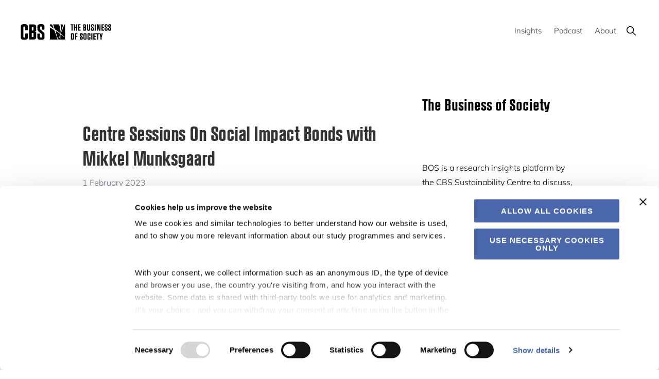

--- FILE ---
content_type: text/html; charset=UTF-8
request_url: https://bos.cbs.dk/centre-sessions-on-social-impact-bonds-with-mikkel-munksgaard/
body_size: 17252
content:
<!DOCTYPE html>
<html lang="en-US">
<head >
<meta charset="UTF-8" />
<meta name="viewport" content="width=device-width, initial-scale=1" />
<title>Centre Sessions On Social Impact Bonds with Mikkel Munksgaard</title>
<meta name='robots' content='max-image-preview:large' />
	<style>img:is([sizes="auto" i], [sizes^="auto," i]) { contain-intrinsic-size: 3000px 1500px }</style>
	<link rel="alternate" type="application/rss+xml" title="The Business of Society &raquo; Feed" href="https://bos.cbs.dk/feed/" />
<link rel="alternate" type="application/rss+xml" title="The Business of Society &raquo; Comments Feed" href="https://bos.cbs.dk/comments/feed/" />
<link rel="canonical" href="https://bos.cbs.dk/centre-sessions-on-social-impact-bonds-with-mikkel-munksgaard/" />
<!-- Genesis Open Graph -->
<meta property="og:title" content="Centre Sessions On Social Impact Bonds with Mikkel Munksgaard" />
<meta property="og:type" content="article" />
<meta property="og:url" content="https://bos.cbs.dk/centre-sessions-on-social-impact-bonds-with-mikkel-munksgaard/" />
<meta property="og:image" content="https://bos.cbs.dk/wp-content/uploads/sites/8/2023/02/Social-Impact-Bonds-1.png" />
<meta property="og:image:width" content="1920" />
<meta property="og:image:height" content="1080" />
<link rel='stylesheet' id='style-css' href='https://bos.cbs.dk/wp-content/themes/monochrome-pro/style.css?ver=6.7.4' type='text/css' media='all' />
<link rel='stylesheet' id='monochrome-ionicons-css' href='https://bos.cbs.dk/wp-content/local_ion_icons/css/ionicons.css?ver=6.7.4' type='text/css' media='all' />
<link rel='stylesheet' id='genesis-blocks-style-css-css' href='https://bos.cbs.dk/wp-content/plugins/genesis-page-builder/vendor/genesis/blocks/dist/style-blocks.build.css?ver=1765340125' type='text/css' media='all' />
<link rel='stylesheet' id='monochrome-pro-css' href='https://bos.cbs.dk/wp-content/themes/monochrome-pro/style.css?ver=1.6.0' type='text/css' media='all' />
<style id='monochrome-pro-inline-css' type='text/css'>


		a,
		.entry-meta a:hover,
		.entry-meta a:focus,
		.entry-title a:hover,
		.entry-title a:focus,
		.genesis-nav-menu a:focus,
		.genesis-nav-menu a:hover,
		.genesis-nav-menu .current-menu-item > a,
		.genesis-nav-menu .toggle-header-search:focus,
		.genesis-nav-menu .toggle-header-search:hover,
		.genesis-responsive-menu .genesis-nav-menu a:focus,
		.genesis-responsive-menu .genesis-nav-menu a:hover,
		.sub-menu-toggle:focus,
		.sub-menu-toggle:hover,
		#genesis-mobile-nav-primary:focus,
		#genesis-mobile-nav-primary:hover {
			color: #000000;
		}

		@media only screen and (max-width: 1023px) {
			.genesis-responsive-menu .genesis-nav-menu a:focus,
			.genesis-responsive-menu .genesis-nav-menu a:hover,
			.genesis-responsive-menu .genesis-nav-menu .sub-menu .menu-item a:focus,
			.genesis-responsive-menu .genesis-nav-menu .sub-menu .menu-item a:hover,
			.genesis-responsive-menu.nav-primary .genesis-nav-menu .sub-menu .current-menu-item > a {
				color: #000000;
			}
		}

		

		button:hover,
		button:focus,
		input:hover[type="button"],
		input:hover[type="reset"],
		input:hover[type="submit"],
		input:focus[type="button"],
		input:focus[type="reset"],
		input:focus[type="submit"],
		.archive-pagination a:hover,
		.archive-pagination a:focus,
		.archive-pagination li.active a,
		.button:hover,
		.button:focus,
		.image-section button:hover,
		.image-section button:focus,
		.image-section input[type="button"]:hover,
		.image-section input[type="button"]:focus,
		.image-section input[type="reset"]:hover,
		.image-section input[type="reset"]:focus,
		.image-section input[type="submit"]:hover,
		.image-section input[type="submit"]:focus,
		.image-section .button:hover,
		.image-section .button:focus,
		.image-section .more-link:hover,
		.image-section .more-link:focus,
		.more-link:hover,
		.more-link:focus,
		.site-container div.wpforms-container-full .wpforms-form input[type="submit"]:focus,
		.site-container div.wpforms-container-full .wpforms-form input[type="submit"]:hover,
		.site-container div.wpforms-container-full .wpforms-form button[type="submit"]:focus,
		.site-container div.wpforms-container-full .wpforms-form button[type="submit"]:hover {
			background-color: #6793d6;
			color: #000000;
		}
		
			.before-footer-cta {
				background-color: #000000;
				background: linear-gradient(45deg,#000000,#000000);
			}

			.before-footer-cta,
			.before-footer-cta a,
			.before-footer-cta p,
			.before-footer-cta .widget-title {
				color: #ffffff;
			}
			
</style>
<link rel='stylesheet' id='wp-block-library-css' href='https://bos.cbs.dk/wp-includes/css/dist/block-library/style.min.css?ver=6.7.4' type='text/css' media='all' />
<link rel='stylesheet' id='magnific-popup-css' href='https://bos.cbs.dk/wp-content/plugins/gutentor/assets/library/magnific-popup/magnific-popup.min.css?ver=1.8.0' type='text/css' media='all' />
<link rel='stylesheet' id='slick-css' href='https://bos.cbs.dk/wp-content/plugins/gutentor/assets/library/slick/slick.min.css?ver=1.8.1' type='text/css' media='all' />
<link rel='stylesheet' id='fontawesome-css' href='https://bos.cbs.dk/wp-content/plugins/gutentor/assets/library/fontawesome/css/all.min.css?ver=5.12.0' type='text/css' media='all' />
<link rel='stylesheet' id='wpness-grid-css' href='https://bos.cbs.dk/wp-content/plugins/gutentor/assets/library/wpness-grid/wpness-grid.css?ver=1.0.0' type='text/css' media='all' />
<link rel='stylesheet' id='animate-css' href='https://bos.cbs.dk/wp-content/plugins/gutentor/assets/library/animatecss/animate.min.css?ver=3.7.2' type='text/css' media='all' />
<link rel='stylesheet' id='wp-components-css' href='https://bos.cbs.dk/wp-includes/css/dist/components/style.min.css?ver=6.7.4' type='text/css' media='all' />
<link rel='stylesheet' id='wp-preferences-css' href='https://bos.cbs.dk/wp-includes/css/dist/preferences/style.min.css?ver=6.7.4' type='text/css' media='all' />
<link rel='stylesheet' id='wp-block-editor-css' href='https://bos.cbs.dk/wp-includes/css/dist/block-editor/style.min.css?ver=6.7.4' type='text/css' media='all' />
<link rel='stylesheet' id='wp-reusable-blocks-css' href='https://bos.cbs.dk/wp-includes/css/dist/reusable-blocks/style.min.css?ver=6.7.4' type='text/css' media='all' />
<link rel='stylesheet' id='wp-patterns-css' href='https://bos.cbs.dk/wp-includes/css/dist/patterns/style.min.css?ver=6.7.4' type='text/css' media='all' />
<link rel='stylesheet' id='wp-editor-css' href='https://bos.cbs.dk/wp-includes/css/dist/editor/style.min.css?ver=6.7.4' type='text/css' media='all' />
<link rel='stylesheet' id='gutentor-css' href='https://bos.cbs.dk/wp-content/plugins/gutentor/dist/blocks.style.build.css?ver=3.5.4' type='text/css' media='all' />
<style id='classic-theme-styles-inline-css' type='text/css'>
/*! This file is auto-generated */
.wp-block-button__link{color:#fff;background-color:#32373c;border-radius:9999px;box-shadow:none;text-decoration:none;padding:calc(.667em + 2px) calc(1.333em + 2px);font-size:1.125em}.wp-block-file__button{background:#32373c;color:#fff;text-decoration:none}
</style>
<style id='global-styles-inline-css' type='text/css'>
:root{--wp--preset--aspect-ratio--square: 1;--wp--preset--aspect-ratio--4-3: 4/3;--wp--preset--aspect-ratio--3-4: 3/4;--wp--preset--aspect-ratio--3-2: 3/2;--wp--preset--aspect-ratio--2-3: 2/3;--wp--preset--aspect-ratio--16-9: 16/9;--wp--preset--aspect-ratio--9-16: 9/16;--wp--preset--color--black: #000000;--wp--preset--color--cyan-bluish-gray: #abb8c3;--wp--preset--color--white: #ffffff;--wp--preset--color--pale-pink: #f78da7;--wp--preset--color--vivid-red: #cf2e2e;--wp--preset--color--luminous-vivid-orange: #ff6900;--wp--preset--color--luminous-vivid-amber: #fcb900;--wp--preset--color--light-green-cyan: #7bdcb5;--wp--preset--color--vivid-green-cyan: #00d084;--wp--preset--color--pale-cyan-blue: #8ed1fc;--wp--preset--color--vivid-cyan-blue: #0693e3;--wp--preset--color--vivid-purple: #9b51e0;--wp--preset--color--theme-primary: #000000;--wp--preset--color--theme-secondary: #6793d6;--wp--preset--color--g-palette-1684243549523: rgba(73, 103, 170, 1);--wp--preset--color--g-palette-1684243613554: rgba(255, 255, 255, 1);--wp--preset--color--g-palette-1684243631825: rgba(0, 0, 0, 1);--wp--preset--color--g-palette-1685029679497: rgba(103, 147, 214, 1);--wp--preset--color--g-palette-1685029791671: rgba(230, 106, 87, 1);--wp--preset--color--g-palette-1685029800300: rgba(80, 161, 146, 1);--wp--preset--color--g-palette-1685029816239: rgba(36, 46, 112, 1);--wp--preset--color--g-palette-1685029830653: rgba(107, 28, 38, 1);--wp--preset--color--g-palette-1685029914771: rgba(17, 71, 57, 1);--wp--preset--color--g-palette-1685029927262: rgba(201, 224, 245, 1);--wp--preset--color--g-palette-1685029939554: rgba(240, 211, 197, 1);--wp--preset--color--g-palette-1685030115379: rgba(201, 231, 215, 1);--wp--preset--gradient--vivid-cyan-blue-to-vivid-purple: linear-gradient(135deg,rgba(6,147,227,1) 0%,rgb(155,81,224) 100%);--wp--preset--gradient--light-green-cyan-to-vivid-green-cyan: linear-gradient(135deg,rgb(122,220,180) 0%,rgb(0,208,130) 100%);--wp--preset--gradient--luminous-vivid-amber-to-luminous-vivid-orange: linear-gradient(135deg,rgba(252,185,0,1) 0%,rgba(255,105,0,1) 100%);--wp--preset--gradient--luminous-vivid-orange-to-vivid-red: linear-gradient(135deg,rgba(255,105,0,1) 0%,rgb(207,46,46) 100%);--wp--preset--gradient--very-light-gray-to-cyan-bluish-gray: linear-gradient(135deg,rgb(238,238,238) 0%,rgb(169,184,195) 100%);--wp--preset--gradient--cool-to-warm-spectrum: linear-gradient(135deg,rgb(74,234,220) 0%,rgb(151,120,209) 20%,rgb(207,42,186) 40%,rgb(238,44,130) 60%,rgb(251,105,98) 80%,rgb(254,248,76) 100%);--wp--preset--gradient--blush-light-purple: linear-gradient(135deg,rgb(255,206,236) 0%,rgb(152,150,240) 100%);--wp--preset--gradient--blush-bordeaux: linear-gradient(135deg,rgb(254,205,165) 0%,rgb(254,45,45) 50%,rgb(107,0,62) 100%);--wp--preset--gradient--luminous-dusk: linear-gradient(135deg,rgb(255,203,112) 0%,rgb(199,81,192) 50%,rgb(65,88,208) 100%);--wp--preset--gradient--pale-ocean: linear-gradient(135deg,rgb(255,245,203) 0%,rgb(182,227,212) 50%,rgb(51,167,181) 100%);--wp--preset--gradient--electric-grass: linear-gradient(135deg,rgb(202,248,128) 0%,rgb(113,206,126) 100%);--wp--preset--gradient--midnight: linear-gradient(135deg,rgb(2,3,129) 0%,rgb(40,116,252) 100%);--wp--preset--font-size--small: 14px;--wp--preset--font-size--medium: 20px;--wp--preset--font-size--large: 22px;--wp--preset--font-size--x-large: 42px;--wp--preset--font-size--normal: 18px;--wp--preset--font-size--larger: 26px;--wp--preset--spacing--20: 0.44rem;--wp--preset--spacing--30: 0.67rem;--wp--preset--spacing--40: 1rem;--wp--preset--spacing--50: 1.5rem;--wp--preset--spacing--60: 2.25rem;--wp--preset--spacing--70: 3.38rem;--wp--preset--spacing--80: 5.06rem;--wp--preset--shadow--natural: 6px 6px 9px rgba(0, 0, 0, 0.2);--wp--preset--shadow--deep: 12px 12px 50px rgba(0, 0, 0, 0.4);--wp--preset--shadow--sharp: 6px 6px 0px rgba(0, 0, 0, 0.2);--wp--preset--shadow--outlined: 6px 6px 0px -3px rgba(255, 255, 255, 1), 6px 6px rgba(0, 0, 0, 1);--wp--preset--shadow--crisp: 6px 6px 0px rgba(0, 0, 0, 1);}:where(.is-layout-flex){gap: 0.5em;}:where(.is-layout-grid){gap: 0.5em;}body .is-layout-flex{display: flex;}.is-layout-flex{flex-wrap: wrap;align-items: center;}.is-layout-flex > :is(*, div){margin: 0;}body .is-layout-grid{display: grid;}.is-layout-grid > :is(*, div){margin: 0;}:where(.wp-block-columns.is-layout-flex){gap: 2em;}:where(.wp-block-columns.is-layout-grid){gap: 2em;}:where(.wp-block-post-template.is-layout-flex){gap: 1.25em;}:where(.wp-block-post-template.is-layout-grid){gap: 1.25em;}.has-black-color{color: var(--wp--preset--color--black) !important;}.has-cyan-bluish-gray-color{color: var(--wp--preset--color--cyan-bluish-gray) !important;}.has-white-color{color: var(--wp--preset--color--white) !important;}.has-pale-pink-color{color: var(--wp--preset--color--pale-pink) !important;}.has-vivid-red-color{color: var(--wp--preset--color--vivid-red) !important;}.has-luminous-vivid-orange-color{color: var(--wp--preset--color--luminous-vivid-orange) !important;}.has-luminous-vivid-amber-color{color: var(--wp--preset--color--luminous-vivid-amber) !important;}.has-light-green-cyan-color{color: var(--wp--preset--color--light-green-cyan) !important;}.has-vivid-green-cyan-color{color: var(--wp--preset--color--vivid-green-cyan) !important;}.has-pale-cyan-blue-color{color: var(--wp--preset--color--pale-cyan-blue) !important;}.has-vivid-cyan-blue-color{color: var(--wp--preset--color--vivid-cyan-blue) !important;}.has-vivid-purple-color{color: var(--wp--preset--color--vivid-purple) !important;}.has-black-background-color{background-color: var(--wp--preset--color--black) !important;}.has-cyan-bluish-gray-background-color{background-color: var(--wp--preset--color--cyan-bluish-gray) !important;}.has-white-background-color{background-color: var(--wp--preset--color--white) !important;}.has-pale-pink-background-color{background-color: var(--wp--preset--color--pale-pink) !important;}.has-vivid-red-background-color{background-color: var(--wp--preset--color--vivid-red) !important;}.has-luminous-vivid-orange-background-color{background-color: var(--wp--preset--color--luminous-vivid-orange) !important;}.has-luminous-vivid-amber-background-color{background-color: var(--wp--preset--color--luminous-vivid-amber) !important;}.has-light-green-cyan-background-color{background-color: var(--wp--preset--color--light-green-cyan) !important;}.has-vivid-green-cyan-background-color{background-color: var(--wp--preset--color--vivid-green-cyan) !important;}.has-pale-cyan-blue-background-color{background-color: var(--wp--preset--color--pale-cyan-blue) !important;}.has-vivid-cyan-blue-background-color{background-color: var(--wp--preset--color--vivid-cyan-blue) !important;}.has-vivid-purple-background-color{background-color: var(--wp--preset--color--vivid-purple) !important;}.has-black-border-color{border-color: var(--wp--preset--color--black) !important;}.has-cyan-bluish-gray-border-color{border-color: var(--wp--preset--color--cyan-bluish-gray) !important;}.has-white-border-color{border-color: var(--wp--preset--color--white) !important;}.has-pale-pink-border-color{border-color: var(--wp--preset--color--pale-pink) !important;}.has-vivid-red-border-color{border-color: var(--wp--preset--color--vivid-red) !important;}.has-luminous-vivid-orange-border-color{border-color: var(--wp--preset--color--luminous-vivid-orange) !important;}.has-luminous-vivid-amber-border-color{border-color: var(--wp--preset--color--luminous-vivid-amber) !important;}.has-light-green-cyan-border-color{border-color: var(--wp--preset--color--light-green-cyan) !important;}.has-vivid-green-cyan-border-color{border-color: var(--wp--preset--color--vivid-green-cyan) !important;}.has-pale-cyan-blue-border-color{border-color: var(--wp--preset--color--pale-cyan-blue) !important;}.has-vivid-cyan-blue-border-color{border-color: var(--wp--preset--color--vivid-cyan-blue) !important;}.has-vivid-purple-border-color{border-color: var(--wp--preset--color--vivid-purple) !important;}.has-vivid-cyan-blue-to-vivid-purple-gradient-background{background: var(--wp--preset--gradient--vivid-cyan-blue-to-vivid-purple) !important;}.has-light-green-cyan-to-vivid-green-cyan-gradient-background{background: var(--wp--preset--gradient--light-green-cyan-to-vivid-green-cyan) !important;}.has-luminous-vivid-amber-to-luminous-vivid-orange-gradient-background{background: var(--wp--preset--gradient--luminous-vivid-amber-to-luminous-vivid-orange) !important;}.has-luminous-vivid-orange-to-vivid-red-gradient-background{background: var(--wp--preset--gradient--luminous-vivid-orange-to-vivid-red) !important;}.has-very-light-gray-to-cyan-bluish-gray-gradient-background{background: var(--wp--preset--gradient--very-light-gray-to-cyan-bluish-gray) !important;}.has-cool-to-warm-spectrum-gradient-background{background: var(--wp--preset--gradient--cool-to-warm-spectrum) !important;}.has-blush-light-purple-gradient-background{background: var(--wp--preset--gradient--blush-light-purple) !important;}.has-blush-bordeaux-gradient-background{background: var(--wp--preset--gradient--blush-bordeaux) !important;}.has-luminous-dusk-gradient-background{background: var(--wp--preset--gradient--luminous-dusk) !important;}.has-pale-ocean-gradient-background{background: var(--wp--preset--gradient--pale-ocean) !important;}.has-electric-grass-gradient-background{background: var(--wp--preset--gradient--electric-grass) !important;}.has-midnight-gradient-background{background: var(--wp--preset--gradient--midnight) !important;}.has-small-font-size{font-size: var(--wp--preset--font-size--small) !important;}.has-medium-font-size{font-size: var(--wp--preset--font-size--medium) !important;}.has-large-font-size{font-size: var(--wp--preset--font-size--large) !important;}.has-x-large-font-size{font-size: var(--wp--preset--font-size--x-large) !important;}
:where(.wp-block-post-template.is-layout-flex){gap: 1.25em;}:where(.wp-block-post-template.is-layout-grid){gap: 1.25em;}
:where(.wp-block-columns.is-layout-flex){gap: 2em;}:where(.wp-block-columns.is-layout-grid){gap: 2em;}
:root :where(.wp-block-pullquote){font-size: 1.5em;line-height: 1.6;}
</style>
<link rel='stylesheet' id='font-awesome-css' href='https://bos.cbs.dk/wp-content/plugins/gutentor/assets/library/fontawesome/css/all.min.css?ver=6.7.4' type='text/css' media='all' />
<link rel='stylesheet' id='genesis-page-builder-frontend-styles-css' href='https://bos.cbs.dk/wp-content/plugins/genesis-page-builder/build/style-blocks.css?ver=1765340126' type='text/css' media='all' />
<link rel='stylesheet' id='if-menu-site-css-css' href='https://bos.cbs.dk/wp-content/plugins/if-menu/assets/if-menu-site.css?ver=6.7.4' type='text/css' media='all' />
<link rel='stylesheet' id='monochrome-pro-gutenberg-css' href='https://bos.cbs.dk/wp-content/themes/monochrome-pro/lib/gutenberg/front-end.css?ver=1.6.0' type='text/css' media='all' />
<style id='monochrome-pro-gutenberg-inline-css' type='text/css'>
.gb-block-post-grid .gb-post-grid-items .gb-block-post-grid-title a:hover {
	color: #000000;
}

.site-container .wp-block-button .wp-block-button__link {
	background-color: #6793d6;
}

.wp-block-button .wp-block-button__link:not(.has-background),
.wp-block-button .wp-block-button__link:not(.has-background):focus,
.wp-block-button .wp-block-button__link:not(.has-background):hover {
	color: #000000;
}

.site-container .wp-block-button.is-style-outline .wp-block-button__link {
	color: #6793d6;
}

.site-container .wp-block-button.is-style-outline .wp-block-button__link:focus,
.site-container .wp-block-button.is-style-outline .wp-block-button__link:hover {
	color: #8ab6f9;
}

.site-container .wp-block-pullquote.is-style-solid-color {
	background-color: #6793d6;
}		.site-container .has-small-font-size {
			font-size: 14px;
		}		.site-container .has-normal-font-size {
			font-size: 18px;
		}		.site-container .has-large-font-size {
			font-size: 22px;
		}		.site-container .has-larger-font-size {
			font-size: 26px;
		}		.site-container .has-theme-primary-color,
		.site-container .wp-block-button .wp-block-button__link.has-theme-primary-color,
		.site-container .wp-block-button.is-style-outline .wp-block-button__link.has-theme-primary-color {
			color: #000000;
		}

		.site-container .has-theme-primary-background-color,
		.site-container .wp-block-button .wp-block-button__link.has-theme-primary-background-color,
		.site-container .wp-block-pullquote.is-style-solid-color.has-theme-primary-background-color {
			background-color: #000000;
		}		.site-container .has-theme-secondary-color,
		.site-container .wp-block-button .wp-block-button__link.has-theme-secondary-color,
		.site-container .wp-block-button.is-style-outline .wp-block-button__link.has-theme-secondary-color {
			color: #6793d6;
		}

		.site-container .has-theme-secondary-background-color,
		.site-container .wp-block-button .wp-block-button__link.has-theme-secondary-background-color,
		.site-container .wp-block-pullquote.is-style-solid-color.has-theme-secondary-background-color {
			background-color: #6793d6;
		}
</style>
<script src="https://bos.cbs.dk/wp-includes/js/jquery/jquery.min.js?ver=3.7.1" id="jquery-core-js"></script>
<script src="https://bos.cbs.dk/wp-includes/js/jquery/jquery-migrate.min.js?ver=3.4.1" id="jquery-migrate-js"></script>
<link rel="https://api.w.org/" href="https://bos.cbs.dk/wp-json/" /><link rel="alternate" title="JSON" type="application/json" href="https://bos.cbs.dk/wp-json/wp/v2/posts/3576" /><link rel="EditURI" type="application/rsd+xml" title="RSD" href="https://bos.cbs.dk/xmlrpc.php?rsd" />
<link rel="alternate" title="oEmbed (JSON)" type="application/json+oembed" href="https://bos.cbs.dk/wp-json/oembed/1.0/embed?url=https%3A%2F%2Fbos.cbs.dk%2Fcentre-sessions-on-social-impact-bonds-with-mikkel-munksgaard%2F" />
<link rel="alternate" title="oEmbed (XML)" type="text/xml+oembed" href="https://bos.cbs.dk/wp-json/oembed/1.0/embed?url=https%3A%2F%2Fbos.cbs.dk%2Fcentre-sessions-on-social-impact-bonds-with-mikkel-munksgaard%2F&#038;format=xml" />
<script id="Cookiebot" src="https://consent.cookiebot.eu/uc.js" data-cbid="1c4af8c6-e22a-4fb3-9346-ff1c9fdf3a32" data-blockingmode="auto" type="text/javascript"></script><link rel="icon" href="https://bos.cbs.dk/wp-content/uploads/sites/8/2021/12/cropped-favicon-32x32.png" sizes="32x32" />
<link rel="icon" href="https://bos.cbs.dk/wp-content/uploads/sites/8/2021/12/cropped-favicon-192x192.png" sizes="192x192" />
<link rel="apple-touch-icon" href="https://bos.cbs.dk/wp-content/uploads/sites/8/2021/12/cropped-favicon-180x180.png" />
<meta name="msapplication-TileImage" content="https://bos.cbs.dk/wp-content/uploads/sites/8/2021/12/cropped-favicon-270x270.png" />
<!-- Gutentor Dynamic CSS -->
<style type="text/css" id='gutentor-dynamic-css'>
.gutentor-active h1,.gutentor-active h1 a{font-size:1.99rem}@media only screen and (min-width:768px){.gutentor-active h1,.gutentor-active h1 a{font-size:2.25rem}}@media only screen and (min-width:992px){.gutentor-active h1,.gutentor-active h1 a{font-size:2.5rem}}.gutentor-active h2,.gutentor-active h2 a{font-size:1.49rem}@media only screen and (min-width:768px){.gutentor-active h2,.gutentor-active h2 a{font-size:1.75rem}}@media only screen and (min-width:992px){.gutentor-active h2,.gutentor-active h2 a{font-size:2rem}}.gutentor-active h3,.gutentor-active h3 a{font-size:1.24rem}@media only screen and (min-width:768px){.gutentor-active h3,.gutentor-active h3 a{font-size:1.5rem}}@media only screen and (min-width:992px){.gutentor-active h3,.gutentor-active h3 a{font-size:1.75rem}}.gutentor-active h4,.gutentor-active h4 a{font-size:1.09rem}@media only screen and (min-width:768px){.gutentor-active h4,.gutentor-active h4 a{font-size:1.25rem}}@media only screen and (min-width:992px){.gutentor-active h4,.gutentor-active h4 a{font-size:1.5rem}}.gutentor-active h5,.gutentor-active h5 a{font-size:1rem}@media only screen and (min-width:768px){.gutentor-active h5,.gutentor-active h5 a{font-size:1.1rem}}@media only screen and (min-width:992px){.gutentor-active h5,.gutentor-active h5 a{font-size:1.25rem}}.gutentor-active h6,.gutentor-active h6 a{font-size:0.9rem}@media only screen and (min-width:768px){.gutentor-active h6,.gutentor-active h6 a{font-size:1rem}}@media only screen and (min-width:992px){.gutentor-active h6,.gutentor-active h6 a{font-size:1rem}}.gutentor-active{font-size:0.8rem}@media only screen and (min-width:768px){.gutentor-active{font-size:0.9rem}}@media only screen and (min-width:992px){.gutentor-active{font-size:1rem}}[class*='wp-block-gutentor-'] a{color:rgba(0,0,0,1)}[class*='wp-block-gutentor-'] .gutentor-button,[class*='wp-block-gutentor-'] .gutentor-post-button,[class*='wp-block-gutentor-'] .gutentor-block-button{color:rgba(255,255,255,1);background:rgba(0,0,0,1)}[class*='wp-block-gutentor-'] .gutentor-button:hover,[class*='wp-block-gutentor-'] .gutentor-post-button:hover,[class*='wp-block-gutentor-'] .gutentor-block-button:hover{color:rgba(255,255,255,1);background:rgba(54,54,54,1)}.has-g-palette-1684243549523-color{color:rgba(73,103,170,1)}.has-g-palette-1684243613554-color{color:rgba(255,255,255,1)}.has-g-palette-1684243631825-color{color:rgba(0,0,0,1)}.has-g-palette-1685029679497-color{color:rgba(103,147,214,1)}.has-g-palette-1685029791671-color{color:rgba(230,106,87,1)}.has-g-palette-1685029800300-color{color:rgba(80,161,146,1)}.has-g-palette-1685029816239-color{color:rgba(36,46,112,1)}.has-g-palette-1685029830653-color{color:rgba(107,28,38,1)}.has-g-palette-1685029914771-color{color:rgba(17,71,57,1)}.has-g-palette-1685029927262-color{color:rgba(201,224,245,1)}.has-g-palette-1685029939554-color{color:rgba(240,211,197,1)}.has-g-palette-1685030115379-color{color:rgba(201,231,215,1)}.gutentor-active h1,.gutentor-active h1 a{font-size:1.99rem}@media only screen and (min-width:768px){.gutentor-active h1,.gutentor-active h1 a{font-size:2.25rem}}@media only screen and (min-width:992px){.gutentor-active h1,.gutentor-active h1 a{font-size:2.5rem}}.gutentor-active h2,.gutentor-active h2 a{font-size:1.49rem}@media only screen and (min-width:768px){.gutentor-active h2,.gutentor-active h2 a{font-size:1.75rem}}@media only screen and (min-width:992px){.gutentor-active h2,.gutentor-active h2 a{font-size:2rem}}.gutentor-active h3,.gutentor-active h3 a{font-size:1.24rem}@media only screen and (min-width:768px){.gutentor-active h3,.gutentor-active h3 a{font-size:1.5rem}}@media only screen and (min-width:992px){.gutentor-active h3,.gutentor-active h3 a{font-size:1.75rem}}.gutentor-active h4,.gutentor-active h4 a{font-size:1.09rem}@media only screen and (min-width:768px){.gutentor-active h4,.gutentor-active h4 a{font-size:1.25rem}}@media only screen and (min-width:992px){.gutentor-active h4,.gutentor-active h4 a{font-size:1.5rem}}.gutentor-active h5,.gutentor-active h5 a{font-size:1rem}@media only screen and (min-width:768px){.gutentor-active h5,.gutentor-active h5 a{font-size:1.1rem}}@media only screen and (min-width:992px){.gutentor-active h5,.gutentor-active h5 a{font-size:1.25rem}}.gutentor-active h6,.gutentor-active h6 a{font-size:0.9rem}@media only screen and (min-width:768px){.gutentor-active h6,.gutentor-active h6 a{font-size:1rem}}@media only screen and (min-width:992px){.gutentor-active h6,.gutentor-active h6 a{font-size:1rem}}.gutentor-active{font-size:0.8rem}@media only screen and (min-width:768px){.gutentor-active{font-size:0.9rem}}@media only screen and (min-width:992px){.gutentor-active{font-size:1rem}}[class*='wp-block-gutentor-'] a{color:rgba(0,0,0,1)}[class*='wp-block-gutentor-'] .gutentor-button,[class*='wp-block-gutentor-'] .gutentor-post-button,[class*='wp-block-gutentor-'] .gutentor-block-button{color:rgba(255,255,255,1);background:rgba(0,0,0,1)}[class*='wp-block-gutentor-'] .gutentor-button:hover,[class*='wp-block-gutentor-'] .gutentor-post-button:hover,[class*='wp-block-gutentor-'] .gutentor-block-button:hover{color:rgba(255,255,255,1);background:rgba(54,54,54,1)}.has-g-palette-1684243549523-color{color:rgba(73,103,170,1)}.has-g-palette-1684243613554-color{color:rgba(255,255,255,1)}.has-g-palette-1684243631825-color{color:rgba(0,0,0,1)}.has-g-palette-1685029679497-color{color:rgba(103,147,214,1)}.has-g-palette-1685029791671-color{color:rgba(230,106,87,1)}.has-g-palette-1685029800300-color{color:rgba(80,161,146,1)}.has-g-palette-1685029816239-color{color:rgba(36,46,112,1)}.has-g-palette-1685029830653-color{color:rgba(107,28,38,1)}.has-g-palette-1685029914771-color{color:rgba(17,71,57,1)}.has-g-palette-1685029927262-color{color:rgba(201,224,245,1)}.has-g-palette-1685029939554-color{color:rgba(240,211,197,1)}.has-g-palette-1685030115379-color{color:rgba(201,231,215,1)}
</style>		<style id="wp-custom-css">
			/* 1. FONTS */
/* 2. TOPBAR */
/* 3. HEADER */
/* 4. LOGO */
/* 5. MENU */
/* 6. GENERAL */
/* 7. LANDING PAGE */
/* 8. CALENDAR */
/* 9. FORMS */
/* 10. CONTACT PAGE */
/* 11. SLIDER */
/* 12. FOOTER */
/* 13. CBS SUSTAINABILITY ADDITIONS */
/* 14. CUSTOM */

/* 1. FONTS */
/*Import font*/
@font-face {
	font-family: cbs-new-bold;  
	src: url(/wp-content/cbs_fonts/CBS-NEW-BOLD.ttf); 
	font-weight: normal;  
}


/*Import Google Fonts locally*/
/* mulish-300 - vietnamese_latin-ext_latin */
@font-face {
  font-family: 'Muli';
  font-style: normal;
  font-weight: 300;
  src: url('/wp-content/local_g_fonts/mulish/mulish-v10-vietnamese_latin-ext_latin-300.eot'); /* IE9 Compat Modes */
  src: local(''),
       url('/wp-content/local_g_fonts/mulish/mulish-v10-vietnamese_latin-ext_latin-300.eot?#iefix') format('embedded-opentype'), /* IE6-IE8 */
       url('/wp-content/local_g_fonts/mulish/mulish-v10-vietnamese_latin-ext_latin-300.woff2') format('woff2'), /* Super Modern Browsers */
       url('/wp-content/local_g_fonts/mulish/mulish-v10-vietnamese_latin-ext_latin-300.woff') format('woff'), /* Modern Browsers */
       url('/wp-content/local_g_fonts/mulish/mulish-v10-vietnamese_latin-ext_latin-300.ttf') format('truetype'), /* Safari, Android, iOS */
       url('/wp-content/local_g_fonts/mulish/mulish-v10-vietnamese_latin-ext_latin-300.svg#Mulish') format('svg'); /* Legacy iOS */
}
/* mulish-regular - vietnamese_latin-ext_latin */
@font-face {
  font-family: 'Mulish';
  font-style: normal;
  font-weight: 400;
  src: url('/wp-content/local_g_fonts/mulish/mulish-v10-vietnamese_latin-ext_latin-regular.eot'); /* IE9 Compat Modes */
  src: local(''),
       url('/wp-content/local_g_fonts/mulish/mulish-v10-vietnamese_latin-ext_latin-regular.eot?#iefix') format('embedded-opentype'), /* IE6-IE8 */
       url('/wp-content/local_g_fonts/mulish/mulish-v10-vietnamese_latin-ext_latin-regular.woff2') format('woff2'), /* Super Modern Browsers */
       url('/wp-content/local_g_fonts/mulish/mulish-v10-vietnamese_latin-ext_latin-regular.woff') format('woff'), /* Modern Browsers */
       url('/wp-content/local_g_fonts/mulish/mulish-v10-vietnamese_latin-ext_latin-regular.ttf') format('truetype'), /* Safari, Android, iOS */
       url('/wp-content/local_g_fonts/mulish/mulish-v10-vietnamese_latin-ext_latin-regular.svg#Mulish') format('svg'); /* Legacy iOS */
}
/* mulish-600 - vietnamese_latin-ext_latin */
@font-face {
  font-family: 'Mulish';
  font-style: normal;
  font-weight: 600;
  src: url('/wp-content/local_g_fonts/mulish/mulish-v10-vietnamese_latin-ext_latin-600.eot'); /* IE9 Compat Modes */
  src: local(''),
       url('/wp-content/local_g_fonts/mulish/mulish-v10-vietnamese_latin-ext_latin-600.eot?#iefix') format('embedded-opentype'), /* IE6-IE8 */
       url('/wp-content/local_g_fonts/mulish/mulish-v10-vietnamese_latin-ext_latin-600.woff2') format('woff2'), /* Super Modern Browsers */
       url('/wp-content/local_g_fonts/mulish/mulish-v10-vietnamese_latin-ext_latin-600.woff') format('woff'), /* Modern Browsers */
       url('/wp-content/local_g_fonts/mulish/mulish-v10-vietnamese_latin-ext_latin-600.ttf') format('truetype'), /* Safari, Android, iOS */
       url('/wp-content/local_g_fonts/mulish/mulish-v10-vietnamese_latin-ext_latin-600.svg#Mulish') format('svg'); /* Legacy iOS */
}
/* mulish-300italic - vietnamese_latin-ext_latin */
@font-face {
  font-family: 'Mulish';
  font-style: italic;
  font-weight: 300;
  src: url('/wp-content/local_g_fonts/mulish/mulish-v10-vietnamese_latin-ext_latin-300italic.eot'); /* IE9 Compat Modes */
  src: local(''),
       url('/wp-content/local_g_fonts/mulish/mulish-v10-vietnamese_latin-ext_latin-300italic.eot?#iefix') format('embedded-opentype'), /* IE6-IE8 */
       url('/wp-content/local_g_fonts/mulish/mulish-v10-vietnamese_latin-ext_latin-300italic.woff2') format('woff2'), /* Super Modern Browsers */
       url('/wp-content/local_g_fonts/mulish/mulish-v10-vietnamese_latin-ext_latin-300italic.woff') format('woff'), /* Modern Browsers */
       url('/wp-content/local_g_fonts/mulish/mulish-v10-vietnamese_latin-ext_latin-300italic.ttf') format('truetype'), /* Safari, Android, iOS */
       url('/wp-content/local_g_fonts/mulish/mulish-v10-vietnamese_latin-ext_latin-300italic.svg#Mulish') format('svg'); /* Legacy iOS */
}
/* mulish-italic - vietnamese_latin-ext_latin */
@font-face {
  font-family: 'Mulish';
  font-style: italic;
  font-weight: 400;
  src: url('/wp-content/local_g_fonts/mulish/mulish-v10-vietnamese_latin-ext_latin-italic.eot'); /* IE9 Compat Modes */
  src: local(''),
       url('/wp-content/local_g_fonts/mulish/mulish-v10-vietnamese_latin-ext_latin-italic.eot?#iefix') format('embedded-opentype'), /* IE6-IE8 */
       url('/wp-content/local_g_fonts/mulish/mulish-v10-vietnamese_latin-ext_latin-italic.woff2') format('woff2'), /* Super Modern Browsers */
       url('/wp-content/local_g_fonts/mulish/mulish-v10-vietnamese_latin-ext_latin-italic.woff') format('woff'), /* Modern Browsers */
       url('/wp-content/local_g_fonts/mulish/mulish-v10-vietnamese_latin-ext_latin-italic.ttf') format('truetype'), /* Safari, Android, iOS */
       url('/wp-content/local_g_fonts/mulish/mulish-v10-vietnamese_latin-ext_latin-italic.svg#Mulish') format('svg'); /* Legacy iOS */
}
/* mulish-600italic - vietnamese_latin-ext_latin */
@font-face {
  font-family: 'Mulish';
  font-style: italic;
  font-weight: 600;
  src: url('/wp-content/local_g_fonts/mulish/mulish-v10-vietnamese_latin-ext_latin-600italic.eot'); /* IE9 Compat Modes */
  src: local(''),
       url('/wp-content/local_g_fonts/mulish/mulish-v10-vietnamese_latin-ext_latin-600italic.eot?#iefix') format('embedded-opentype'), /* IE6-IE8 */
       url('/wp-content/local_g_fonts/mulish/mulish-v10-vietnamese_latin-ext_latin-600italic.woff2') format('woff2'), /* Super Modern Browsers */
       url('/wp-content/local_g_fonts/mulish/mulish-v10-vietnamese_latin-ext_latin-600italic.woff') format('woff'), /* Modern Browsers */
       url('/wp-content/local_g_fonts/mulish/mulish-v10-vietnamese_latin-ext_latin-600italic.ttf') format('truetype'), /* Safari, Android, iOS */
       url('/wp-content/local_g_fonts/mulish/mulish-v10-vietnamese_latin-ext_latin-600italic.svg#Mulish') format('svg'); /* Legacy iOS */
}

/* open-sans-condensed-300 - vietnamese_latin-ext_latin_greek-ext_greek_cyrillic-ext_cyrillic */
@font-face {
  font-family: 'Open Sans Condensed';
  font-style: normal;
  font-weight: 300;
  src: url('/wp-content/local_g_fonts/opensanscondensed/open-sans-condensed-v21-vietnamese_latin-ext_latin_greek-ext_greek_cyrillic-ext_cyrillic-300.eot'); /* IE9 Compat Modes */
  src: local(''),
       url('/wp-content/local_g_fonts/opensanscondensed/open-sans-condensed-v21-vietnamese_latin-ext_latin_greek-ext_greek_cyrillic-ext_cyrillic-300.eot?#iefix') format('embedded-opentype'), /* IE6-IE8 */
       url('/wp-content/local_g_fonts/opensanscondensed/open-sans-condensed-v21-vietnamese_latin-ext_latin_greek-ext_greek_cyrillic-ext_cyrillic-300.woff2') format('woff2'), /* Super Modern Browsers */
       url('/wp-content/local_g_fonts/opensanscondensed/open-sans-condensed-v21-vietnamese_latin-ext_latin_greek-ext_greek_cyrillic-ext_cyrillic-300.woff') format('woff'), /* Modern Browsers */
       url('/wp-content/local_g_fonts/opensanscondensed/open-sans-condensed-v21-vietnamese_latin-ext_latin_greek-ext_greek_cyrillic-ext_cyrillic-300.ttf') format('truetype'), /* Safari, Android, iOS */
       url('/wp-content/local_g_fonts/opensanscondensed/open-sans-condensed-v21-vietnamese_latin-ext_latin_greek-ext_greek_cyrillic-ext_cyrillic-300.svg#OpenSansCondensed') format('svg'); /* Legacy iOS */
}

h1, h2, h3 {
font-family: "cbs-new-bold", Arial, sans-serif;
}


/* 2. TOPBAR */
/* Add background color and padding to the top bar */
#top_bar {
	background: #ffffff;
	z-index: 99998;
	top: 0;
  color: #fff;
  padding: 2px 40px;
  font-size: 14px;
	position: sticky;
}

/* Remove default widget bottom margin */
#top_bar .widget {
	margin-bottom: 0px;
}

/* Move one bar to the left */
#top_bar_left {
	float: left;
}
/* Link color left */
#top_bar_left a {
	color: #333333;
	padding: 0 20px 0 0px;
}
/* Link color hover left */
#top_bar_left a:hover {
	color: #4967aa;
}

/* Link color right */
#top_bar_right a {
	color: #333333;
	padding: 0 10px 0 10px;
}
/* Link color hover right */
#top_bar_right a:hover {
	color: #4967aa;
}

/* Move other bar to the right */
#top_bar_right {
	float: right;
}

/* Extra space to make sure topbar does not hide under menu */
.site-header {
	top: 30px; 
}

/* Hiding bar at max 1025 and site-header 0 top to avoid whitespace */
@media only screen and (max-width: 1025px) {
  #top_bar {
    display:none;
  }
	.site-header {
		top: 0;
	}
}

/* 3. HEADER */
/* Removing extra space */
.site-header {
	padding-top: 0px;
	padding-bottom: 0px;
}

/* 4. LOGO */
/* Logo area */ 
.wp-custom-logo .title-area {
    width: auto;
    padding: 12px 0px 0px 0px;
}

/* Logo height */
.site-header .custom-logo-link .custom-logo {
    height: 30px;
    width: auto;
}

/* Responsive: logo height */
@media only screen and (max-width: 1023px) {
	.site-header .custom-logo-link .custom-logo {
	height: 26px;
	}
}

/* 5. MENU */
/* Menu text color*/
.genesis-nav-menu a {
	color: #333333;
}

/* Submenu border */
.genesis-nav-menu .sub-menu:before {
    border-bottom: 5px solid #333333;
}

/* Background color on submenu */
.genesis-nav-menu > .menu-item .sub-menu > .menu-item:first-child, .genesis-nav-menu > .menu-item > .sub-menu > .menu-item:last-child, .genesis-nav-menu .sub-menu a {
    background-color: #333333;
}

/* Text color in submenu on hover */
.genesis-nav-menu > .menu-item .sub-menu > .menu-item:first-child, .genesis-nav-menu > .menu-item > .sub-menu > .menu-item:last-child, .genesis-nav-menu .sub-menu a:hover {
    color: #333333 !important;
}


/*6. GENERAL  */
/* Page title color */
h1.entry-title {
    color: #333333;
}

/* Category list page title color*/
h1.archive-title {
    color: #333333;
}

/* Calendar archived page title color */
.mec-container h1 {
	color: #333333;
}

/* Blog post title on category page color */
h2.entry-title a {
    color: #333333;
}

/* Blog post title color */
h2.gb-block-post-grid-title a {
    color: #333333 !important;
}

/* Blog post title hover color */
h2.gb-block-post-grid-title a:hover {
    color: #4769aa !important;
    text-decoration: underline !important;
}

/* Blog post title color */
h3.gb-block-post-grid-title a {
    color: #333333 !important;
}

/*Link color*/
/* Udkommenteret da det gav en tykkere skrift i firefox ifht. chrome */
.entry .entry-content a {
/*	font-weight: bold; */
}

/*Link hover color*/
.entry-content a:hover {
	color: #333333;
	text-decoration: underline !important;
}


/* Byline (date) color */
.gb-block-post-grid .gb-block-post-grid-byline {
    color: #626e81;
}

/* Byline (date) a hover decoration */
.gb-block-post-grid .gb-block-post-grid-byline a:hover {
    text-decoration: underline !important;
}

/* Excerpt/teaser color */
.gb-block-post-grid-excerpt {
    color: #333333;
}

/* Category list posts and specific post color */
.entry {
    color: #333333;
}

/* Category author name color */
.entry-author-name {
    color: #626e81;
	font-weight: bold;
}

/* Category date color */
.entry-time {
	color: #626e81; 
}

/* Category author name hover color */
a.entry-author-link :hover {
    text-decoration: underline !important;
	color: #4967aa !important;
}

/* Specific post category color */
span.entry-categories a {
    color: #333333;
}

/* Link color in has-text-color-class paragraph*/
.site-container p.has-text-color a {
    color: #4967aa;
}

/* Content logo width */
@media only screen and (max-width: 781px){
.brand-logos {
    max-width: 200px;
		}
}

/* 7. LANDING PAGE */
/* Remove blank space at top on landing page */
.full-width-content.landing-page .site-inner {
    margin-top: 0px;
}

/* Remove bottom margin on landing page special footer */
.full-width-content.landing-page .site-inner {
    margin-bottom: 0px;
}

/* Landing page Copyright color and size */
.cbs-landingpage-footer-copyright {
	color: #ffffff;
	font-size: 13px;
	margin-bottom: 0;
}

/* Landing page links in footer remove bottom margin */
.cbs-landingpage-footer-links {
	margin-bottom: 0px;
}

/* Landing page links in footer text customizations */
.cbs-landingpage-footer-links a {
	color:#ffffff;
	font-size: 12px;
	margin-bottom: 0px;
	font-family: "Open Sans Condensed", sans-serif;
	font-weight: bold;
  letter-spacing: 1px;
}
/* Landing links in footer hover */
.cbs-landingpage-footer-links a:hover {
	color: #ccc;
	text-decoration: underline !important;
	text-underline-offset: 3px;
}

/* 8. CALENDAR */
/* Remove top box on calendar full view due to accessability isuess */
.mec-wrap .mec-totalcal-box {
	display: none;
}

/* Calendar month title color */
.mec-month-divider span {
	color: #333333;
}

/* Calendar right box adress color */
.mec-event-list-standard .mec-event-meta .mec-event-address {
	color:#626262;
}

/* Calendar right box date color */
.mec-event-list-standard .mec-event-meta span.mec-event-d {
	color: #333333;
}

/* Calendar view detail button hover colors */
.mec-event-footer .mec-booking-button:hover 
{
	background: #333333;
	border-color: #333333;
}

/* Event single page heading and text color */
.mec-event-content h1, .mec-event-content p {
	color: #333333;
}

/* 9. FORMS */
/* Forms title color */
.nf-form-title h3 {
    color: #333333;
}

/* Forms fields required color */
.nf-form-fields-required {
    color: #333333;
}

/* Forms fields labels color */
.nf-field-label {
    color: #333333;
}

/* Form button colors*/
.nf-form-content input[type=button]:hover {
    background: #5A5A5A !important;
    color: #ffffff !important;
}

/* 10. CONTACT PAGE */
/* Links color */
.gpb-slate-section-contact-box a {
	color: #f5f5f5 !important;
	font-weight: bold;
}

/* Links color hover */
.gpb-slate-section-contact-box p a:hover {
	color: #cccccc !important;
	text-decoration: underline !important;
}

/* 11. SLIDER */
/* Slider outline */
.wp-block-gutentor-m5:focus-within {
    outline: #ccc solid 2px;
}

/* 12. FOOTER */
/* Footer background color */
.site-footer {
background-color: #333;
}

/* Footer menu text color */
.site-footer a {
	color: #ffffff;
	font-weight: bold !important;
}

/* Page footer color */
.nav-secondary .genesis-nav-menu li::before {
  color: #ffffff;
}

/* Landing page footer before */
.cbs-landingpage-footer-links span {
	color: #ffffff !important;
}



/* 13. CBS SUSTAINABILITY ADDITIONS */
/* Entry content link colour */

.entry-content a {
     color: #4967aa;
}
 
.entry-content a:hover {
     color: #333333;
     text-decoration: underline; 
}
 
.entry-content a:visited {
     color: #4967aa;
}

/* 14. CUSTOM */
/* Removes the black bar and whitespace before the paragraphs */
.entry-header::after {
	border-bottom: 0px;
	margin-bottom: 0px;
	padding-bottom: 20px;
}

/* Sets margin for h1 header */
h1.entry-title {
	margin-top: 50px;
}

/* Removes the tag icon before author name */
.entry-tags::before {
	content: none;	
}

/* Branding on the banner */
a#CybotCookiebotDialogPoweredbyCybot,
div#CybotCookiebotDialogPoweredByText {
  display: none;
}

/* Branding on the Privacy trigger */
#CookiebotWidget .CookiebotWidget-body .CookiebotWidget-main-logo {
    display: none !important;
}
		</style>
		<script>NS_CSM_td=293474541;NS_CSM_pd=275116665;NS_CSM_u="/clm10";NS_CSM_col="AAAAAAUWvd8cpoBEpi1VYAusFiwi7n9Dovt+zIFDZaK4Dm/ELvGh/Cqr0mMzYmm5QrJUlZUXPqsp+nTmGw8x466iEjnC";</script><script type="text/javascript">function sendTimingInfoInit(){setTimeout(sendTimingInfo,0)}function sendTimingInfo(){var wp=window.performance;if(wp){var c1,c2,t;c1=wp.timing;if(c1){var cm={};cm.ns=c1.navigationStart;if((t=c1.unloadEventStart)>0)cm.us=t;if((t=c1.unloadEventEnd)>0)cm.ue=t;if((t=c1.redirectStart)>0)cm.rs=t;if((t=c1.redirectEnd)>0)cm.re=t;cm.fs=c1.fetchStart;cm.dls=c1.domainLookupStart;cm.dle=c1.domainLookupEnd;cm.cs=c1.connectStart;cm.ce=c1.connectEnd;if((t=c1.secureConnectionStart)>0)cm.scs=t;cm.rqs=c1.requestStart;cm.rss=c1.responseStart;cm.rse=c1.responseEnd;cm.dl=c1.domLoading;cm.di=c1.domInteractive;cm.dcls=c1.domContentLoadedEventStart;cm.dcle=c1.domContentLoadedEventEnd;cm.dc=c1.domComplete;if((t=c1.loadEventStart)>0)cm.ls=t;if((t=c1.loadEventEnd)>0)cm.le=t;cm.tid=NS_CSM_td;cm.pid=NS_CSM_pd;cm.ac=NS_CSM_col;var xhttp=new XMLHttpRequest();if(xhttp){var JSON=JSON||{};JSON.stringify=JSON.stringify||function(ob){var t=typeof(ob);if(t!="object"||ob===null){if(t=="string")ob='"'+ob+'"';return String(ob);}else{var n,v,json=[],arr=(ob&&ob.constructor==Array);for(n in ob){v=ob[n];t=typeof(v);if(t=="string")v='"'+v+'"';else if(t=="object"&&v!==null)v=JSON.stringify(v);json.push((arr?"":'"'+n+'":')+String(v));}return(arr?"[":"{")+String(json)+(arr?"]":"}");}};xhttp.open("POST",NS_CSM_u,true);xhttp.send(JSON.stringify(cm));}}}}if(window.addEventListener)window.addEventListener("load",sendTimingInfoInit,false);else if(window.attachEvent)window.attachEvent("onload",sendTimingInfoInit);else window.onload=sendTimingInfoInit;</script></head>
<body class="post-template-default single single-post postid-3576 single-format-standard wp-custom-logo wp-embed-responsive gutentor-active header-full-width content-sidebar genesis-breadcrumbs-hidden featured-image" itemscope itemtype="https://schema.org/WebPage"><div class="site-container"><ul class="genesis-skip-link"><li><a href="#genesis-nav-primary" class="screen-reader-shortcut"> Skip to primary navigation</a></li><li><a href="#genesis-content" class="screen-reader-shortcut"> Skip to main content</a></li><li><a href="#genesis-sidebar-primary" class="screen-reader-shortcut"> Skip to primary sidebar</a></li></ul>      <div id="top_bar">
        <div class="wrap">
                  </div>
      </div>
<header class="site-header" itemscope itemtype="https://schema.org/WPHeader"><div class="wrap"><div class="title-area"><a href="https://bos.cbs.dk/" class="custom-logo-link" rel="home"><img width="1318" height="225" src="https://bos.cbs.dk/wp-content/uploads/sites/8/2023/05/cropped-cropped-Logo-CBS-SC-BOS-horisontal.png" class="custom-logo" alt="The Business of Society" decoding="async" srcset="https://bos.cbs.dk/wp-content/uploads/sites/8/2023/05/cropped-cropped-Logo-CBS-SC-BOS-horisontal.png 1318w, https://bos.cbs.dk/wp-content/uploads/sites/8/2023/05/cropped-cropped-Logo-CBS-SC-BOS-horisontal-300x51.png 300w, https://bos.cbs.dk/wp-content/uploads/sites/8/2023/05/cropped-cropped-Logo-CBS-SC-BOS-horisontal-1024x175.png 1024w, https://bos.cbs.dk/wp-content/uploads/sites/8/2023/05/cropped-cropped-Logo-CBS-SC-BOS-horisontal-768x131.png 768w" sizes="(max-width: 1318px) 100vw, 1318px" /></a><p class="site-title" itemprop="headline">The Business of Society</p></div><nav class="nav-primary" aria-label="Main" itemscope itemtype="https://schema.org/SiteNavigationElement" id="genesis-nav-primary"><div class="wrap"><ul id="menu-main-menu" class="menu genesis-nav-menu menu-primary js-superfish"><li id="menu-item-1081" class="menu-item menu-item-type-post_type menu-item-object-page menu-item-1081"><a href="https://bos.cbs.dk/insights/" itemprop="url"><span itemprop="name">Insights</span></a></li>
<li id="menu-item-1205" class="menu-item menu-item-type-post_type menu-item-object-page menu-item-1205"><a href="https://bos.cbs.dk/podcast/" itemprop="url"><span itemprop="name">Podcast</span></a></li>
<li id="menu-item-1266" class="menu-item menu-item-type-post_type menu-item-object-page menu-item-1266"><a href="https://bos.cbs.dk/about/" itemprop="url"><span itemprop="name">About</span></a></li>
<li class="menu-item"><a href="#header-search-wrap" aria-controls="header-search-wrap" aria-expanded="false" role="button" class="toggle-header-search"><span class="screen-reader-text">Show Search</span><span class="ionicons ion-ios-search"></span></a></li></ul></div></nav><div id="header-search-wrap" class="header-search-wrap"><form class="search-form" method="get" action="https://bos.cbs.dk/" role="search" itemprop="potentialAction" itemscope itemtype="https://schema.org/SearchAction"><label class="search-form-label screen-reader-text" for="searchform-1">Search this website</label><input class="search-form-input" type="search" name="s" id="searchform-1" placeholder="Search this website" itemprop="query-input"><input class="search-form-submit" type="submit" value="Search"><meta content="https://bos.cbs.dk/?s={s}" itemprop="target"></form> <a href="#" role="button" aria-expanded="false" aria-controls="header-search-wrap" class="toggle-header-search close"><span class="screen-reader-text">Hide Search</span><span class="ionicons ion-ios-close"></span></a></div></div></header><div class="site-inner"><div class="content-sidebar-wrap"><main class="content" id="genesis-content"><article class="post-3576 post type-post status-publish format-standard has-post-thumbnail category-podcast-podcast tag-mikkel-munksgaard tag-sarah-netter entry" aria-label="Centre Sessions On Social Impact Bonds with Mikkel Munksgaard" itemscope itemtype="https://schema.org/CreativeWork"><header class="entry-header"><h1 class="entry-title" itemprop="headline">Centre Sessions On Social Impact Bonds with Mikkel Munksgaard</h1>
<p class="entry-meta"><time class="entry-time" itemprop="datePublished" datetime="2023-02-01T10:33:00+01:00">1 February 2023</time> </br>
<span class="entry-tags">By <a href="https://bos.cbs.dk/tag/mikkel-munksgaard/" rel="tag">Mikkel Munksgaard</a>, <a href="https://bos.cbs.dk/tag/sarah-netter/" rel="tag">Sarah Netter</a></span></p></header><div class="entry-content" itemprop="text">
<div class="wp-block-columns is-layout-flex wp-container-core-columns-is-layout-1 wp-block-columns-is-layout-flex">
<div class="wp-block-column is-layout-flow wp-block-column-is-layout-flow">
<h5 class="wp-block-heading">About the Episode</h5>



<p>In this episode, centre manager Sarah Netter and PhD Mikkel Munksgaard talk about Mikkels work on social impact bonds and payment-by-results methods for financing public services.</p>
</div>



<div class="wp-block-column has-theme-primary-color has-g-palette-1684243613554-background-color has-text-color has-background is-layout-flow wp-block-column-is-layout-flow">
<h5 class="wp-block-heading">Listen on your favorite podcast app</h5>



<p></p>



<ul class="wp-block-social-links has-normal-icon-size has-icon-color is-style-logos-only is-layout-flex wp-block-social-links-is-layout-flex"><li style="color: rgba(73, 103, 170, 1); " class="wp-social-link wp-social-link-spotify has-g-palette-1684243549523-color wp-block-social-link"><a rel="noopener nofollow" target="_blank" href="https://open.spotify.com/episode/2eWbGqj2OLtQH8CpUEPyWQ" class="wp-block-social-link-anchor"><svg width="24" height="24" viewBox="0 0 24 24" version="1.1" xmlns="http://www.w3.org/2000/svg" aria-hidden="true" focusable="false"><path d="M12,2C6.477,2,2,6.477,2,12c0,5.523,4.477,10,10,10c5.523,0,10-4.477,10-10C22,6.477,17.523,2,12,2 M16.586,16.424 c-0.18,0.295-0.563,0.387-0.857,0.207c-2.348-1.435-5.304-1.76-8.785-0.964c-0.335,0.077-0.67-0.133-0.746-0.469 c-0.077-0.335,0.132-0.67,0.469-0.746c3.809-0.871,7.077-0.496,9.713,1.115C16.673,15.746,16.766,16.13,16.586,16.424 M17.81,13.7 c-0.226,0.367-0.706,0.482-1.072,0.257c-2.687-1.652-6.785-2.131-9.965-1.166C6.36,12.917,5.925,12.684,5.8,12.273 C5.675,11.86,5.908,11.425,6.32,11.3c3.632-1.102,8.147-0.568,11.234,1.328C17.92,12.854,18.035,13.335,17.81,13.7 M17.915,10.865 c-3.223-1.914-8.54-2.09-11.618-1.156C5.804,9.859,5.281,9.58,5.131,9.086C4.982,8.591,5.26,8.069,5.755,7.919 c3.532-1.072,9.404-0.865,13.115,1.338c0.445,0.264,0.59,0.838,0.327,1.282C18.933,10.983,18.359,11.129,17.915,10.865"></path></svg><span class="wp-block-social-link-label screen-reader-text">Spotify</span></a></li>

<li style="color: rgba(73, 103, 170, 1); " class="wp-social-link wp-social-link-feed has-g-palette-1684243549523-color wp-block-social-link"><a rel="noopener nofollow" target="_blank" href="https://channels.podcastfeed.eu/0a9dbf26-ace5-481c-bfc4-bfe13195ab39?" class="wp-block-social-link-anchor"><svg width="24" height="24" viewBox="0 0 24 24" version="1.1" xmlns="http://www.w3.org/2000/svg" aria-hidden="true" focusable="false"><path d="M2,8.667V12c5.515,0,10,4.485,10,10h3.333C15.333,14.637,9.363,8.667,2,8.667z M2,2v3.333 c9.19,0,16.667,7.477,16.667,16.667H22C22,10.955,13.045,2,2,2z M4.5,17C3.118,17,2,18.12,2,19.5S3.118,22,4.5,22S7,20.88,7,19.5 S5.882,17,4.5,17z"></path></svg><span class="wp-block-social-link-label screen-reader-text">RSS Feed</span></a></li>

<li style="color: rgba(73, 103, 170, 1); " class="wp-social-link wp-social-link-chain has-g-palette-1684243549523-color wp-block-social-link"><a rel="noopener nofollow" target="_blank" href="https://podcasts.apple.com/us/podcast/centre-sessions-on-social-impact-bonds-with-mikkel/id1651602274?i=1000597499308" class="wp-block-social-link-anchor"><svg width="24" height="24" viewBox="0 0 24 24" version="1.1" xmlns="http://www.w3.org/2000/svg" aria-hidden="true" focusable="false"><path d="M15.6,7.2H14v1.5h1.6c2,0,3.7,1.7,3.7,3.7s-1.7,3.7-3.7,3.7H14v1.5h1.6c2.8,0,5.2-2.3,5.2-5.2,0-2.9-2.3-5.2-5.2-5.2zM4.7,12.4c0-2,1.7-3.7,3.7-3.7H10V7.2H8.4c-2.9,0-5.2,2.3-5.2,5.2,0,2.9,2.3,5.2,5.2,5.2H10v-1.5H8.4c-2,0-3.7-1.7-3.7-3.7zm4.6.9h5.3v-1.5H9.3v1.5z"></path></svg><span class="wp-block-social-link-label screen-reader-text">Link</span></a></li></ul>
</div>
</div>



<div style="color:#ddd" class="wp-block-genesis-blocks-gb-spacer gb-block-spacer gb-divider-solid gb-spacer-divider gb-divider-size-1"><hr style="height:30px"></div>



<div class="wp-block-group"><div class="wp-block-group__inner-container is-layout-constrained wp-block-group-is-layout-constrained"><figure class="aligncenter wp-block-post-featured-image"><img decoding="async" width="1920" height="1080" src="https://bos.cbs.dk/wp-content/uploads/sites/8/2023/02/Social-Impact-Bonds-1.png" class="attachment-post-thumbnail size-post-thumbnail wp-post-image" alt="" style="object-fit:cover;" srcset="https://bos.cbs.dk/wp-content/uploads/sites/8/2023/02/Social-Impact-Bonds-1.png 1920w, https://bos.cbs.dk/wp-content/uploads/sites/8/2023/02/Social-Impact-Bonds-1-300x169.png 300w, https://bos.cbs.dk/wp-content/uploads/sites/8/2023/02/Social-Impact-Bonds-1-1024x576.png 1024w, https://bos.cbs.dk/wp-content/uploads/sites/8/2023/02/Social-Impact-Bonds-1-768x432.png 768w, https://bos.cbs.dk/wp-content/uploads/sites/8/2023/02/Social-Impact-Bonds-1-1536x864.png 1536w, https://bos.cbs.dk/wp-content/uploads/sites/8/2023/02/Social-Impact-Bonds-1-600x338.png 600w" sizes="(max-width: 1920px) 100vw, 1920px" /></figure></div></div>



<p></p>



<div class="wp-block-genesis-blocks-gb-columns gb-layout-columns-2 gb-2-col-wideright gb-has-custom-background-color" style="padding-top:2em;padding-right:3em;padding-left:3em;background-color:#f5f5f5"><div class="gb-layout-column-wrap gb-block-layout-column-gap-2 gb-is-responsive-column">

<div class="wp-block-genesis-blocks-gb-column gb-block-layout-column"><div class="gb-block-layout-column-inner">

<p></p>

</div></div>


<div class="wp-block-genesis-blocks-gb-column gb-block-layout-column"><div class="gb-block-layout-column-inner">
<style>@media only screen and (max-width: 1200px) {.gb-696e6519134f9{font-size: 0.9rem!important;}}@media only screen and (max-width: 600px) {.gb-696e6519134f9{font-size: 0.8rem!important;}}</style>
<p class="gb-696e6519134f9" style="font-size:1rem">The Business of Society podcast is a research-based show by the CBS Sustainability Centre. Our podcast explores the relationship between business and society, with a focus on sustainable practices and developments. In each episode, podcast host and Centre Manager Sarah Netter, leads the conversations with leading researchers and expert practitioners to discuss CSR and sustainability-related issues and to inspire business practitioners, researchers, and anyone interested in the intersection of business and society, how to transition towards more sustainable practices.</p>

</div></div>

</div></div>



<p></p>



<ul class="wp-block-social-links has-icon-color has-icon-background-color is-style-default is-horizontal is-content-justification-center is-layout-flex wp-container-core-social-links-is-layout-2 wp-block-social-links-is-layout-flex"><li style="color: #ffffff; background-color: #4967aa; " class="wp-social-link wp-social-link-mail has-white-color wp-block-social-link"><a rel="noopener nofollow" target="_blank" href="https://confirmsubscription.com/h/j/5DF8D2A988543365" class="wp-block-social-link-anchor"><svg width="24" height="24" viewBox="0 0 24 24" version="1.1" xmlns="http://www.w3.org/2000/svg" aria-hidden="true" focusable="false"><path d="M19,5H5c-1.1,0-2,.9-2,2v10c0,1.1.9,2,2,2h14c1.1,0,2-.9,2-2V7c0-1.1-.9-2-2-2zm.5,12c0,.3-.2.5-.5.5H5c-.3,0-.5-.2-.5-.5V9.8l7.5,5.6,7.5-5.6V17zm0-9.1L12,13.6,4.5,7.9V7c0-.3.2-.5.5-.5h14c.3,0,.5.2.5.5v.9z"></path></svg><span class="wp-block-social-link-label screen-reader-text">Newsletter</span></a></li>

<li style="color: #ffffff; background-color: #4967aa; " class="wp-social-link wp-social-link-linkedin has-white-color wp-block-social-link"><a rel="noopener nofollow" target="_blank" href="https://www.linkedin.com/" class="wp-block-social-link-anchor"><svg width="24" height="24" viewBox="0 0 24 24" version="1.1" xmlns="http://www.w3.org/2000/svg" aria-hidden="true" focusable="false"><path d="M19.7,3H4.3C3.582,3,3,3.582,3,4.3v15.4C3,20.418,3.582,21,4.3,21h15.4c0.718,0,1.3-0.582,1.3-1.3V4.3 C21,3.582,20.418,3,19.7,3z M8.339,18.338H5.667v-8.59h2.672V18.338z M7.004,8.574c-0.857,0-1.549-0.694-1.549-1.548 c0-0.855,0.691-1.548,1.549-1.548c0.854,0,1.547,0.694,1.547,1.548C8.551,7.881,7.858,8.574,7.004,8.574z M18.339,18.338h-2.669 v-4.177c0-0.996-0.017-2.278-1.387-2.278c-1.389,0-1.601,1.086-1.601,2.206v4.249h-2.667v-8.59h2.559v1.174h0.037 c0.356-0.675,1.227-1.387,2.526-1.387c2.703,0,3.203,1.779,3.203,4.092V18.338z"></path></svg><span class="wp-block-social-link-label screen-reader-text">Linkedin</span></a></li>

<li style="color: #ffffff; background-color: #4967aa; " class="wp-social-link wp-social-link-facebook has-white-color wp-block-social-link"><a rel="noopener nofollow" target="_blank" href="https://www.facebook.com/CBSSustainability" class="wp-block-social-link-anchor"><svg width="24" height="24" viewBox="0 0 24 24" version="1.1" xmlns="http://www.w3.org/2000/svg" aria-hidden="true" focusable="false"><path d="M12 2C6.5 2 2 6.5 2 12c0 5 3.7 9.1 8.4 9.9v-7H7.9V12h2.5V9.8c0-2.5 1.5-3.9 3.8-3.9 1.1 0 2.2.2 2.2.2v2.5h-1.3c-1.2 0-1.6.8-1.6 1.6V12h2.8l-.4 2.9h-2.3v7C18.3 21.1 22 17 22 12c0-5.5-4.5-10-10-10z"></path></svg><span class="wp-block-social-link-label screen-reader-text">Facebook</span></a></li>

<li style="color: #ffffff; background-color: #4967aa; " class="wp-social-link wp-social-link-instagram has-white-color wp-block-social-link"><a rel="noopener nofollow" target="_blank" href="https://www.instagram.com/cbssustainability/" class="wp-block-social-link-anchor"><svg width="24" height="24" viewBox="0 0 24 24" version="1.1" xmlns="http://www.w3.org/2000/svg" aria-hidden="true" focusable="false"><path d="M12,4.622c2.403,0,2.688,0.009,3.637,0.052c0.877,0.04,1.354,0.187,1.671,0.31c0.42,0.163,0.72,0.358,1.035,0.673 c0.315,0.315,0.51,0.615,0.673,1.035c0.123,0.317,0.27,0.794,0.31,1.671c0.043,0.949,0.052,1.234,0.052,3.637 s-0.009,2.688-0.052,3.637c-0.04,0.877-0.187,1.354-0.31,1.671c-0.163,0.42-0.358,0.72-0.673,1.035 c-0.315,0.315-0.615,0.51-1.035,0.673c-0.317,0.123-0.794,0.27-1.671,0.31c-0.949,0.043-1.233,0.052-3.637,0.052 s-2.688-0.009-3.637-0.052c-0.877-0.04-1.354-0.187-1.671-0.31c-0.42-0.163-0.72-0.358-1.035-0.673 c-0.315-0.315-0.51-0.615-0.673-1.035c-0.123-0.317-0.27-0.794-0.31-1.671C4.631,14.688,4.622,14.403,4.622,12 s0.009-2.688,0.052-3.637c0.04-0.877,0.187-1.354,0.31-1.671c0.163-0.42,0.358-0.72,0.673-1.035 c0.315-0.315,0.615-0.51,1.035-0.673c0.317-0.123,0.794-0.27,1.671-0.31C9.312,4.631,9.597,4.622,12,4.622 M12,3 C9.556,3,9.249,3.01,8.289,3.054C7.331,3.098,6.677,3.25,6.105,3.472C5.513,3.702,5.011,4.01,4.511,4.511 c-0.5,0.5-0.808,1.002-1.038,1.594C3.25,6.677,3.098,7.331,3.054,8.289C3.01,9.249,3,9.556,3,12c0,2.444,0.01,2.751,0.054,3.711 c0.044,0.958,0.196,1.612,0.418,2.185c0.23,0.592,0.538,1.094,1.038,1.594c0.5,0.5,1.002,0.808,1.594,1.038 c0.572,0.222,1.227,0.375,2.185,0.418C9.249,20.99,9.556,21,12,21s2.751-0.01,3.711-0.054c0.958-0.044,1.612-0.196,2.185-0.418 c0.592-0.23,1.094-0.538,1.594-1.038c0.5-0.5,0.808-1.002,1.038-1.594c0.222-0.572,0.375-1.227,0.418-2.185 C20.99,14.751,21,14.444,21,12s-0.01-2.751-0.054-3.711c-0.044-0.958-0.196-1.612-0.418-2.185c-0.23-0.592-0.538-1.094-1.038-1.594 c-0.5-0.5-1.002-0.808-1.594-1.038c-0.572-0.222-1.227-0.375-2.185-0.418C14.751,3.01,14.444,3,12,3L12,3z M12,7.378 c-2.552,0-4.622,2.069-4.622,4.622S9.448,16.622,12,16.622s4.622-2.069,4.622-4.622S14.552,7.378,12,7.378z M12,15 c-1.657,0-3-1.343-3-3s1.343-3,3-3s3,1.343,3,3S13.657,15,12,15z M16.804,6.116c-0.596,0-1.08,0.484-1.08,1.08 s0.484,1.08,1.08,1.08c0.596,0,1.08-0.484,1.08-1.08S17.401,6.116,16.804,6.116z"></path></svg><span class="wp-block-social-link-label screen-reader-text">Instagram</span></a></li></ul>
</div><footer class="entry-footer"></footer></article></main><aside class="sidebar sidebar-primary widget-area" role="complementary" aria-label="Primary Sidebar" itemscope itemtype="https://schema.org/WPSideBar" id="genesis-sidebar-primary"><h2 class="genesis-sidebar-title screen-reader-text">Primary Sidebar</h2><section id="block-70" class="widget widget_block"><div class="widget-wrap">
<h2 class="wp-block-heading">The Business of Society</h2>
</div></section>
<section id="block-74" class="widget widget_block widget_text"><div class="widget-wrap">
<p>BOS is a research insights platform by the CBS Sustainability Centre to discuss, inspire and reflect on CSR and sustainability-related issues.</p>
</div></section>
<section id="block-75" class="widget widget_block"><div class="widget-wrap">
<ul class="wp-block-social-links has-icon-color has-icon-background-color is-style-default is-horizontal is-content-justification-center is-layout-flex wp-container-core-social-links-is-layout-3 wp-block-social-links-is-layout-flex"><li style="color: #ffffff; background-color: #4967aa; " class="wp-social-link wp-social-link-mail has-white-color wp-block-social-link"><a rel="noopener nofollow" target="_blank" href="https://confirmsubscription.com/h/j/5DF8D2A988543365" class="wp-block-social-link-anchor"><svg width="24" height="24" viewBox="0 0 24 24" version="1.1" xmlns="http://www.w3.org/2000/svg" aria-hidden="true" focusable="false"><path d="M19,5H5c-1.1,0-2,.9-2,2v10c0,1.1.9,2,2,2h14c1.1,0,2-.9,2-2V7c0-1.1-.9-2-2-2zm.5,12c0,.3-.2.5-.5.5H5c-.3,0-.5-.2-.5-.5V9.8l7.5,5.6,7.5-5.6V17zm0-9.1L12,13.6,4.5,7.9V7c0-.3.2-.5.5-.5h14c.3,0,.5.2.5.5v.9z"></path></svg><span class="wp-block-social-link-label screen-reader-text">Newsletter</span></a></li>

<li style="color: #ffffff; background-color: #4967aa; " class="wp-social-link wp-social-link-linkedin has-white-color wp-block-social-link"><a rel="noopener nofollow" target="_blank" href="https://www.linkedin.com/" class="wp-block-social-link-anchor"><svg width="24" height="24" viewBox="0 0 24 24" version="1.1" xmlns="http://www.w3.org/2000/svg" aria-hidden="true" focusable="false"><path d="M19.7,3H4.3C3.582,3,3,3.582,3,4.3v15.4C3,20.418,3.582,21,4.3,21h15.4c0.718,0,1.3-0.582,1.3-1.3V4.3 C21,3.582,20.418,3,19.7,3z M8.339,18.338H5.667v-8.59h2.672V18.338z M7.004,8.574c-0.857,0-1.549-0.694-1.549-1.548 c0-0.855,0.691-1.548,1.549-1.548c0.854,0,1.547,0.694,1.547,1.548C8.551,7.881,7.858,8.574,7.004,8.574z M18.339,18.338h-2.669 v-4.177c0-0.996-0.017-2.278-1.387-2.278c-1.389,0-1.601,1.086-1.601,2.206v4.249h-2.667v-8.59h2.559v1.174h0.037 c0.356-0.675,1.227-1.387,2.526-1.387c2.703,0,3.203,1.779,3.203,4.092V18.338z"></path></svg><span class="wp-block-social-link-label screen-reader-text">Linkedin</span></a></li>

<li style="color: #ffffff; background-color: #4967aa; " class="wp-social-link wp-social-link-facebook has-white-color wp-block-social-link"><a rel="noopener nofollow" target="_blank" href="https://www.facebook.com/CBSSustainability" class="wp-block-social-link-anchor"><svg width="24" height="24" viewBox="0 0 24 24" version="1.1" xmlns="http://www.w3.org/2000/svg" aria-hidden="true" focusable="false"><path d="M12 2C6.5 2 2 6.5 2 12c0 5 3.7 9.1 8.4 9.9v-7H7.9V12h2.5V9.8c0-2.5 1.5-3.9 3.8-3.9 1.1 0 2.2.2 2.2.2v2.5h-1.3c-1.2 0-1.6.8-1.6 1.6V12h2.8l-.4 2.9h-2.3v7C18.3 21.1 22 17 22 12c0-5.5-4.5-10-10-10z"></path></svg><span class="wp-block-social-link-label screen-reader-text">Facebook</span></a></li>

<li style="color: #ffffff; background-color: #4967aa; " class="wp-social-link wp-social-link-instagram has-white-color wp-block-social-link"><a rel="noopener nofollow" target="_blank" href="https://www.instagram.com/cbssustainability/" class="wp-block-social-link-anchor"><svg width="24" height="24" viewBox="0 0 24 24" version="1.1" xmlns="http://www.w3.org/2000/svg" aria-hidden="true" focusable="false"><path d="M12,4.622c2.403,0,2.688,0.009,3.637,0.052c0.877,0.04,1.354,0.187,1.671,0.31c0.42,0.163,0.72,0.358,1.035,0.673 c0.315,0.315,0.51,0.615,0.673,1.035c0.123,0.317,0.27,0.794,0.31,1.671c0.043,0.949,0.052,1.234,0.052,3.637 s-0.009,2.688-0.052,3.637c-0.04,0.877-0.187,1.354-0.31,1.671c-0.163,0.42-0.358,0.72-0.673,1.035 c-0.315,0.315-0.615,0.51-1.035,0.673c-0.317,0.123-0.794,0.27-1.671,0.31c-0.949,0.043-1.233,0.052-3.637,0.052 s-2.688-0.009-3.637-0.052c-0.877-0.04-1.354-0.187-1.671-0.31c-0.42-0.163-0.72-0.358-1.035-0.673 c-0.315-0.315-0.51-0.615-0.673-1.035c-0.123-0.317-0.27-0.794-0.31-1.671C4.631,14.688,4.622,14.403,4.622,12 s0.009-2.688,0.052-3.637c0.04-0.877,0.187-1.354,0.31-1.671c0.163-0.42,0.358-0.72,0.673-1.035 c0.315-0.315,0.615-0.51,1.035-0.673c0.317-0.123,0.794-0.27,1.671-0.31C9.312,4.631,9.597,4.622,12,4.622 M12,3 C9.556,3,9.249,3.01,8.289,3.054C7.331,3.098,6.677,3.25,6.105,3.472C5.513,3.702,5.011,4.01,4.511,4.511 c-0.5,0.5-0.808,1.002-1.038,1.594C3.25,6.677,3.098,7.331,3.054,8.289C3.01,9.249,3,9.556,3,12c0,2.444,0.01,2.751,0.054,3.711 c0.044,0.958,0.196,1.612,0.418,2.185c0.23,0.592,0.538,1.094,1.038,1.594c0.5,0.5,1.002,0.808,1.594,1.038 c0.572,0.222,1.227,0.375,2.185,0.418C9.249,20.99,9.556,21,12,21s2.751-0.01,3.711-0.054c0.958-0.044,1.612-0.196,2.185-0.418 c0.592-0.23,1.094-0.538,1.594-1.038c0.5-0.5,0.808-1.002,1.038-1.594c0.222-0.572,0.375-1.227,0.418-2.185 C20.99,14.751,21,14.444,21,12s-0.01-2.751-0.054-3.711c-0.044-0.958-0.196-1.612-0.418-2.185c-0.23-0.592-0.538-1.094-1.038-1.594 c-0.5-0.5-1.002-0.808-1.594-1.038c-0.572-0.222-1.227-0.375-2.185-0.418C14.751,3.01,14.444,3,12,3L12,3z M12,7.378 c-2.552,0-4.622,2.069-4.622,4.622S9.448,16.622,12,16.622s4.622-2.069,4.622-4.622S14.552,7.378,12,7.378z M12,15 c-1.657,0-3-1.343-3-3s1.343-3,3-3s3,1.343,3,3S13.657,15,12,15z M16.804,6.116c-0.596,0-1.08,0.484-1.08,1.08 s0.484,1.08,1.08,1.08c0.596,0,1.08-0.484,1.08-1.08S17.401,6.116,16.804,6.116z"></path></svg><span class="wp-block-social-link-label screen-reader-text">Instagram</span></a></li></ul>
</div></section>
</aside></div></div><div class="before-footer-cta"><div class="wrap"><section id="block-32" class="widget widget_block"><div class="widget-wrap">
<div class="wp-block-genesis-blocks-gb-columns gb-layout-columns-4 gb-4-col-equal gb-has-parallax"><div class="gb-layout-column-wrap gb-block-layout-column-gap-1 gb-is-responsive-column">
<div class="wp-block-genesis-blocks-gb-column gb-block-layout-column"><div class="gb-block-layout-column-inner">
<div class="wp-block-group is-vertical is-layout-flex wp-container-core-group-is-layout-2 wp-block-group-is-layout-flex">
<h3 class="wp-block-heading has-small-font-size">The Business of Society</h3>



<p style="font-size:12px"><a href="https://bos.cbs.dk/about/" data-type="page" data-id="15">About</a></p>



<div style="height:1em" aria-hidden="true" class="wp-block-spacer"></div>
</div>
</div></div>



<div class="wp-block-genesis-blocks-gb-column gb-block-layout-column"><div class="gb-block-layout-column-inner">
<div class="wp-block-group is-vertical is-layout-flex wp-container-core-group-is-layout-4 wp-block-group-is-layout-flex">
<h3 class="wp-block-heading has-small-font-size">Explore</h3>



<div class="wp-block-group is-vertical is-layout-flex wp-container-core-group-is-layout-3 wp-block-group-is-layout-flex">
<p style="font-size:12px"><a href="https://bos.cbs.dk/blog/" data-type="URL" data-id="https://bos.cbs.dk/blog/">Blog</a></p>



<p style="font-size:12px"><a href="https://bos.cbs.dk/podcast/">Podcast</a></p>



<div style="height:1em" aria-hidden="true" class="wp-block-spacer"></div>
</div>
</div>
</div></div>



<div class="wp-block-genesis-blocks-gb-column gb-block-layout-column"><div class="gb-block-layout-column-inner">
<div class="wp-block-group is-vertical is-layout-flex wp-container-core-group-is-layout-5 wp-block-group-is-layout-flex">
<h3 class="wp-block-heading has-small-font-size">Newsletter &amp; Social Media</h3>



<ul class="wp-block-social-links has-small-icon-size has-icon-color has-icon-background-color is-style-default is-content-justification-left is-layout-flex wp-container-core-social-links-is-layout-4 wp-block-social-links-is-layout-flex"><li style="color: #ffffff; background-color: #333333; " class="wp-social-link wp-social-link-mail has-white-color wp-block-social-link"><a rel="noopener nofollow" target="_blank" href="https://confirmsubscription.com/h/j/5DF8D2A988543365" class="wp-block-social-link-anchor"><svg width="24" height="24" viewBox="0 0 24 24" version="1.1" xmlns="http://www.w3.org/2000/svg" aria-hidden="true" focusable="false"><path d="M19,5H5c-1.1,0-2,.9-2,2v10c0,1.1.9,2,2,2h14c1.1,0,2-.9,2-2V7c0-1.1-.9-2-2-2zm.5,12c0,.3-.2.5-.5.5H5c-.3,0-.5-.2-.5-.5V9.8l7.5,5.6,7.5-5.6V17zm0-9.1L12,13.6,4.5,7.9V7c0-.3.2-.5.5-.5h14c.3,0,.5.2.5.5v.9z"></path></svg><span class="wp-block-social-link-label screen-reader-text">Newsletter</span></a></li>

<li style="color: #ffffff; background-color: #333333; " class="wp-social-link wp-social-link-linkedin has-white-color wp-block-social-link"><a rel="noopener nofollow" target="_blank" href="https://www.linkedin.com/company/53142716/admin/" class="wp-block-social-link-anchor"><svg width="24" height="24" viewBox="0 0 24 24" version="1.1" xmlns="http://www.w3.org/2000/svg" aria-hidden="true" focusable="false"><path d="M19.7,3H4.3C3.582,3,3,3.582,3,4.3v15.4C3,20.418,3.582,21,4.3,21h15.4c0.718,0,1.3-0.582,1.3-1.3V4.3 C21,3.582,20.418,3,19.7,3z M8.339,18.338H5.667v-8.59h2.672V18.338z M7.004,8.574c-0.857,0-1.549-0.694-1.549-1.548 c0-0.855,0.691-1.548,1.549-1.548c0.854,0,1.547,0.694,1.547,1.548C8.551,7.881,7.858,8.574,7.004,8.574z M18.339,18.338h-2.669 v-4.177c0-0.996-0.017-2.278-1.387-2.278c-1.389,0-1.601,1.086-1.601,2.206v4.249h-2.667v-8.59h2.559v1.174h0.037 c0.356-0.675,1.227-1.387,2.526-1.387c2.703,0,3.203,1.779,3.203,4.092V18.338z"></path></svg><span class="wp-block-social-link-label screen-reader-text">LinkedIn</span></a></li>

<li style="color: #ffffff; background-color: #333333; " class="wp-social-link wp-social-link-twitter has-white-color wp-block-social-link"><a rel="noopener nofollow" target="_blank" href="https://twitter.com/cbssust" class="wp-block-social-link-anchor"><svg width="24" height="24" viewBox="0 0 24 24" version="1.1" xmlns="http://www.w3.org/2000/svg" aria-hidden="true" focusable="false"><path d="M22.23,5.924c-0.736,0.326-1.527,0.547-2.357,0.646c0.847-0.508,1.498-1.312,1.804-2.27 c-0.793,0.47-1.671,0.812-2.606,0.996C18.324,4.498,17.257,4,16.077,4c-2.266,0-4.103,1.837-4.103,4.103 c0,0.322,0.036,0.635,0.106,0.935C8.67,8.867,5.647,7.234,3.623,4.751C3.27,5.357,3.067,6.062,3.067,6.814 c0,1.424,0.724,2.679,1.825,3.415c-0.673-0.021-1.305-0.206-1.859-0.513c0,0.017,0,0.034,0,0.052c0,1.988,1.414,3.647,3.292,4.023 c-0.344,0.094-0.707,0.144-1.081,0.144c-0.264,0-0.521-0.026-0.772-0.074c0.522,1.63,2.038,2.816,3.833,2.85 c-1.404,1.1-3.174,1.756-5.096,1.756c-0.331,0-0.658-0.019-0.979-0.057c1.816,1.164,3.973,1.843,6.29,1.843 c7.547,0,11.675-6.252,11.675-11.675c0-0.178-0.004-0.355-0.012-0.531C20.985,7.47,21.68,6.747,22.23,5.924z"></path></svg><span class="wp-block-social-link-label screen-reader-text">Twitter</span></a></li>

<li style="color: #ffffff; background-color: #333333; " class="wp-social-link wp-social-link-facebook has-white-color wp-block-social-link"><a rel="noopener nofollow" target="_blank" href="https://www.facebook.com/CBSSustainability/" class="wp-block-social-link-anchor"><svg width="24" height="24" viewBox="0 0 24 24" version="1.1" xmlns="http://www.w3.org/2000/svg" aria-hidden="true" focusable="false"><path d="M12 2C6.5 2 2 6.5 2 12c0 5 3.7 9.1 8.4 9.9v-7H7.9V12h2.5V9.8c0-2.5 1.5-3.9 3.8-3.9 1.1 0 2.2.2 2.2.2v2.5h-1.3c-1.2 0-1.6.8-1.6 1.6V12h2.8l-.4 2.9h-2.3v7C18.3 21.1 22 17 22 12c0-5.5-4.5-10-10-10z"></path></svg><span class="wp-block-social-link-label screen-reader-text">Facebook</span></a></li>

<li style="color: #ffffff; background-color: #333333; " class="wp-social-link wp-social-link-instagram has-white-color wp-block-social-link"><a rel="noopener nofollow" target="_blank" href="https://www.instagram.com/cbssustainability/" class="wp-block-social-link-anchor"><svg width="24" height="24" viewBox="0 0 24 24" version="1.1" xmlns="http://www.w3.org/2000/svg" aria-hidden="true" focusable="false"><path d="M12,4.622c2.403,0,2.688,0.009,3.637,0.052c0.877,0.04,1.354,0.187,1.671,0.31c0.42,0.163,0.72,0.358,1.035,0.673 c0.315,0.315,0.51,0.615,0.673,1.035c0.123,0.317,0.27,0.794,0.31,1.671c0.043,0.949,0.052,1.234,0.052,3.637 s-0.009,2.688-0.052,3.637c-0.04,0.877-0.187,1.354-0.31,1.671c-0.163,0.42-0.358,0.72-0.673,1.035 c-0.315,0.315-0.615,0.51-1.035,0.673c-0.317,0.123-0.794,0.27-1.671,0.31c-0.949,0.043-1.233,0.052-3.637,0.052 s-2.688-0.009-3.637-0.052c-0.877-0.04-1.354-0.187-1.671-0.31c-0.42-0.163-0.72-0.358-1.035-0.673 c-0.315-0.315-0.51-0.615-0.673-1.035c-0.123-0.317-0.27-0.794-0.31-1.671C4.631,14.688,4.622,14.403,4.622,12 s0.009-2.688,0.052-3.637c0.04-0.877,0.187-1.354,0.31-1.671c0.163-0.42,0.358-0.72,0.673-1.035 c0.315-0.315,0.615-0.51,1.035-0.673c0.317-0.123,0.794-0.27,1.671-0.31C9.312,4.631,9.597,4.622,12,4.622 M12,3 C9.556,3,9.249,3.01,8.289,3.054C7.331,3.098,6.677,3.25,6.105,3.472C5.513,3.702,5.011,4.01,4.511,4.511 c-0.5,0.5-0.808,1.002-1.038,1.594C3.25,6.677,3.098,7.331,3.054,8.289C3.01,9.249,3,9.556,3,12c0,2.444,0.01,2.751,0.054,3.711 c0.044,0.958,0.196,1.612,0.418,2.185c0.23,0.592,0.538,1.094,1.038,1.594c0.5,0.5,1.002,0.808,1.594,1.038 c0.572,0.222,1.227,0.375,2.185,0.418C9.249,20.99,9.556,21,12,21s2.751-0.01,3.711-0.054c0.958-0.044,1.612-0.196,2.185-0.418 c0.592-0.23,1.094-0.538,1.594-1.038c0.5-0.5,0.808-1.002,1.038-1.594c0.222-0.572,0.375-1.227,0.418-2.185 C20.99,14.751,21,14.444,21,12s-0.01-2.751-0.054-3.711c-0.044-0.958-0.196-1.612-0.418-2.185c-0.23-0.592-0.538-1.094-1.038-1.594 c-0.5-0.5-1.002-0.808-1.594-1.038c-0.572-0.222-1.227-0.375-2.185-0.418C14.751,3.01,14.444,3,12,3L12,3z M12,7.378 c-2.552,0-4.622,2.069-4.622,4.622S9.448,16.622,12,16.622s4.622-2.069,4.622-4.622S14.552,7.378,12,7.378z M12,15 c-1.657,0-3-1.343-3-3s1.343-3,3-3s3,1.343,3,3S13.657,15,12,15z M16.804,6.116c-0.596,0-1.08,0.484-1.08,1.08 s0.484,1.08,1.08,1.08c0.596,0,1.08-0.484,1.08-1.08S17.401,6.116,16.804,6.116z"></path></svg><span class="wp-block-social-link-label screen-reader-text">Instagram</span></a></li></ul>



<div style="height:1em" aria-hidden="true" class="wp-block-spacer"></div>
</div>
</div></div>



<div class="wp-block-genesis-blocks-gb-column gb-block-layout-column"><div class="gb-block-layout-column-inner">
<div class="wp-block-group is-vertical is-layout-flex wp-container-core-group-is-layout-6 wp-block-group-is-layout-flex">
<h3 class="wp-block-heading has-small-font-size">Contact &amp; Information</h3>



<p class="has-text-align-left" style="font-size:12px"><strong><a rel="noreferrer noopener" href="http://www.cbs.dk/sustainability" target="_blank">CBS Sustainability Centre</a></strong><br>Copenhagen Business School<br>Dalgas Have 15<br>2000 Frederiksberg</p>



<p style="font-size:12px"><a rel="noreferrer noopener" href="mailto:sustainability@cbs.dk" target="_blank">sustainability@cbs.dk</a>   </p>
</div>
</div></div>
</div></div>
</div></section>
</div></div></div><footer class="site-footer" itemscope itemtype="https://schema.org/WPFooter"><div class="wrap"><p>Copyright &#xA9;&nbsp;2026 · Copenhagen Business School</p><nav class="nav-secondary" aria-label="Secondary" itemscope itemtype="https://schema.org/SiteNavigationElement"><div class="wrap"><ul id="menu-footer-menu" class="menu genesis-nav-menu menu-secondary js-superfish"><li id="menu-item-65" class="menu-item menu-item-type-custom menu-item-object-custom menu-item-65"><a target="_blank" href="https://www.was.digst.dk/xxx.cbs-dk" itemprop="url"><span itemprop="name">Accessibility Statement</span></a></li>
<li id="menu-item-1276" class="menu-item menu-item-type-post_type menu-item-object-page menu-item-1276"><a href="https://bos.cbs.dk/impressum/" itemprop="url"><span itemprop="name">Impressum</span></a></li>
<li id="menu-item-66" class="menu-item menu-item-type-post_type menu-item-object-page menu-item-66"><a href="https://bos.cbs.dk/privacy-policy/" itemprop="url"><span itemprop="name">Privacy Policy</span></a></li>
<li id="menu-item-67" class="menu-item menu-item-type-post_type menu-item-object-page menu-item-67"><a href="https://bos.cbs.dk/cookies/" itemprop="url"><span itemprop="name">Cookies</span></a></li>
</ul></div></nav></div></footer>	<script type="text/javascript">
		function genesisBlocksShare( url, title, w, h ){
			var left = ( window.innerWidth / 2 )-( w / 2 );
			var top  = ( window.innerHeight / 2 )-( h / 2 );
			return window.open(url, title, 'toolbar=no, location=no, directories=no, status=no, menubar=no, scrollbars=no, resizable=no, copyhistory=no, width=600, height=600, top='+top+', left='+left);
		}
	</script>
	<style id='core-block-supports-inline-css' type='text/css'>
.wp-container-core-columns-is-layout-1{flex-wrap:nowrap;}.wp-container-core-social-links-is-layout-2{justify-content:center;}.wp-container-core-social-links-is-layout-3{justify-content:center;}.wp-container-core-group-is-layout-2{flex-direction:column;align-items:flex-start;}.wp-container-core-group-is-layout-3{flex-direction:column;align-items:flex-start;}.wp-container-core-group-is-layout-4{flex-direction:column;align-items:flex-start;}.wp-container-core-social-links-is-layout-4{justify-content:flex-start;}.wp-container-core-group-is-layout-5{flex-direction:column;align-items:flex-start;}.wp-container-core-group-is-layout-6{flex-direction:column;align-items:flex-start;}
</style>
<script src="https://bos.cbs.dk/wp-content/plugins/gutentor/assets/library/wow/wow.min.js?ver=1.2.1" id="wow-js"></script>
<script src="https://bos.cbs.dk/wp-content/plugins/genesis-page-builder/vendor/genesis/blocks/dist/assets/js/dismiss.js?ver=1765340125" id="genesis-blocks-dismiss-js-js"></script>
<script src="https://bos.cbs.dk/wp-includes/js/hoverIntent.min.js?ver=1.10.2" id="hoverIntent-js"></script>
<script src="https://bos.cbs.dk/wp-content/themes/genesis/lib/js/menu/superfish.min.js?ver=1.7.10" id="superfish-js"></script>
<script src="https://bos.cbs.dk/wp-content/themes/genesis/lib/js/menu/superfish.args.min.js?ver=3.6.1" id="superfish-args-js"></script>
<script src="https://bos.cbs.dk/wp-content/themes/genesis/lib/js/skip-links.min.js?ver=3.6.1" id="skip-links-js"></script>
<script src="https://bos.cbs.dk/wp-content/themes/monochrome-pro/js/global.js?ver=1.0.0" id="monochrome-global-script-js"></script>
<script src="https://bos.cbs.dk/wp-content/themes/monochrome-pro/js/block-effects.js?ver=1.0.0" id="monochrome-block-effects-js"></script>
<script id="monochrome-responsive-menu-js-extra">
var genesis_responsive_menu = {"mainMenu":"Menu","menuIconClass":"ionicons-before ion-ios-menu","subMenu":"Submenu","subMenuIconClass":"ionicons-before ion-ios-arrow-down","menuClasses":{"combine":[],"others":[".nav-primary"]}};
</script>
<script src="https://bos.cbs.dk/wp-content/themes/monochrome-pro/js/responsive-menus.min.js?ver=1.6.0" id="monochrome-responsive-menu-js"></script>
<script id="gutentor-block-js-extra">
var gutentorLS = {"fontAwesomeVersion":"5","restNonce":"1d2349cbd7","restUrl":"https:\/\/bos.cbs.dk\/wp-json\/"};
</script>
<script src="https://bos.cbs.dk/wp-content/plugins/gutentor/assets/js/gutentor.js?ver=3.5.4" id="gutentor-block-js"></script>
</body></html>


--- FILE ---
content_type: application/x-javascript
request_url: https://consentcdn.cookiebot.eu/consentconfig/1c4af8c6-e22a-4fb3-9346-ff1c9fdf3a32/bos.cbs.dk/configuration.js
body_size: 41
content:
CookieConsent.configuration.tags.push({id:186325602,type:"script",tagID:"",innerHash:"",outerHash:"",tagHash:"15687412899887",url:"https://consent.cookiebot.eu/uc.js",resolvedUrl:"https://consent.cookiebot.eu/uc.js",cat:[1]});CookieConsent.configuration.tags.push({id:186325604,type:"iframe",tagID:"",innerHash:"",outerHash:"",tagHash:"1796186393941",url:"https://www.youtube.com/embed/t2EF2HIufDY?feature=oembed",resolvedUrl:"https://www.youtube.com/embed/t2EF2HIufDY?feature=oembed",cat:[4]});